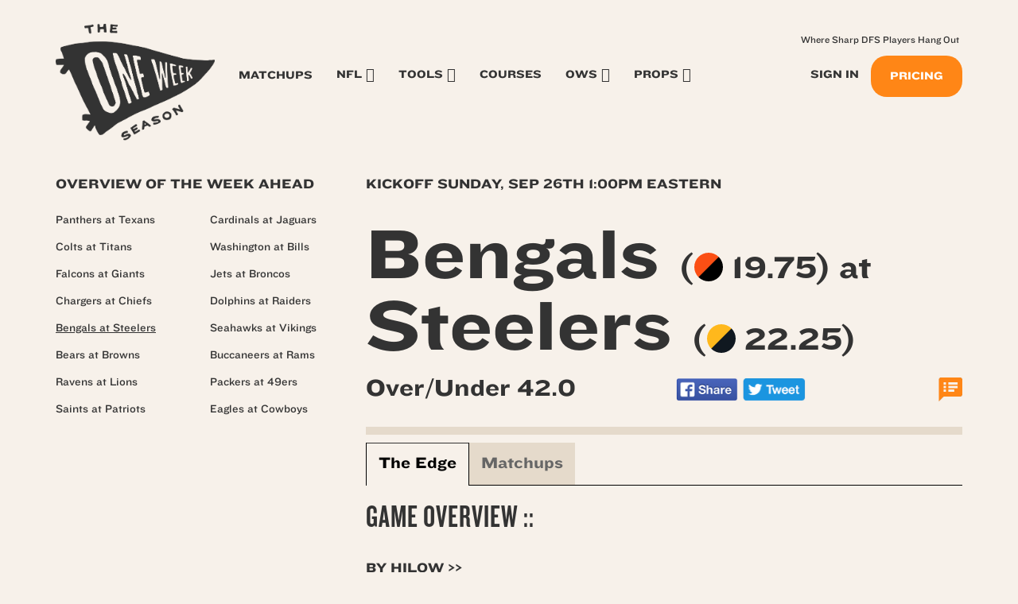

--- FILE ---
content_type: text/html; charset=UTF-8
request_url: https://oneweekseason.com/game/bengals-at-steelers-4/
body_size: 19117
content:
<!DOCTYPE html>
<html lang="en-US">
<head>
	<meta charset="UTF-8">
	<meta name="viewport" content="width=device-width, initial-scale=1.0">
	<meta http-equiv="X-UA-Compatible" content="IE=edge">

	<title>Bengals at Steelers - One Week Season</title>

	<link rel="profile" href="https://gmpg.org/xfn/11">
	<link rel="icon" href="https://oneweekseason.com/wp-content/uploads/2022/05/cropped-ows-trans-512-32x32.png" sizes="32x32" />
<link rel="icon" href="https://oneweekseason.com/wp-content/uploads/2022/05/cropped-ows-trans-512-192x192.png" sizes="192x192" />
<link rel="apple-touch-icon" href="https://oneweekseason.com/wp-content/uploads/2022/05/cropped-ows-trans-512-180x180.png" />
<meta name="msapplication-TileImage" content="https://oneweekseason.com/wp-content/uploads/2022/05/cropped-ows-trans-512-270x270.png" />
	<link rel="pingback" href="https://oneweekseason.com/xmlrpc.php">

	<meta name='robots' content='index, follow, max-image-preview:large, max-snippet:-1, max-video-preview:-1' />

	<!-- This site is optimized with the Yoast SEO plugin v19.4 - https://yoast.com/wordpress/plugins/seo/ -->
	<link rel="canonical" href="https://oneweekseason.com/game/bengals-at-steelers-4/" />
	<meta property="og:locale" content="en_US" />
	<meta property="og:type" content="article" />
	<meta property="og:title" content="Bengals at Steelers - One Week Season" />
	<meta property="og:description" content="Game Overview :: By Hilow &gt;&gt; This game sets up as a true divisional slugfest, with two offenses that struggle to maintain drives against two defenses that have largely enjoyed success at suppressing opposing drive success rates Both teams are dealing with injuries to key players, which should open up additional opportunities for Juju Smith-Schuster [&hellip;]" />
	<meta property="og:url" content="https://oneweekseason.com/game/bengals-at-steelers-4/" />
	<meta property="og:site_name" content="One Week Season" />
	<meta property="article:modified_time" content="2021-09-24T08:24:52+00:00" />
	<meta property="og:image" content="https://oneweekseason.com/wp-content/uploads/2021/09/NFL_Edge.jpg" />
	<meta name="twitter:card" content="summary_large_image" />
	<meta name="twitter:image" content="https://oneweekseason.com/wp-content/uploads/2021/09/NFL_Edge.jpg" />
	<meta name="twitter:site" content="@jmtowin" />
	<script type="application/ld+json" class="yoast-schema-graph">{"@context":"https://schema.org","@graph":[{"@type":"WebSite","@id":"https://oneweekseason.com/#website","url":"https://oneweekseason.com/","name":"One Week Season","description":"Professional NFL Research and Information :: Sports Betting and Daily Fantasy Football","potentialAction":[{"@type":"SearchAction","target":{"@type":"EntryPoint","urlTemplate":"https://oneweekseason.com/?s={search_term_string}"},"query-input":"required name=search_term_string"}],"inLanguage":"en-US"},{"@type":"WebPage","@id":"https://oneweekseason.com/game/bengals-at-steelers-4/","url":"https://oneweekseason.com/game/bengals-at-steelers-4/","name":"Bengals at Steelers - One Week Season","isPartOf":{"@id":"https://oneweekseason.com/#website"},"datePublished":"2021-07-15T20:57:04+00:00","dateModified":"2021-09-24T08:24:52+00:00","breadcrumb":{"@id":"https://oneweekseason.com/game/bengals-at-steelers-4/#breadcrumb"},"inLanguage":"en-US","potentialAction":[{"@type":"ReadAction","target":["https://oneweekseason.com/game/bengals-at-steelers-4/"]}]},{"@type":"BreadcrumbList","@id":"https://oneweekseason.com/game/bengals-at-steelers-4/#breadcrumb","itemListElement":[{"@type":"ListItem","position":1,"name":"Home","item":"https://oneweekseason.com/"},{"@type":"ListItem","position":2,"name":"Bengals at Steelers"}]}]}</script>
	<!-- / Yoast SEO plugin. -->


<link rel='dns-prefetch' href='//cdnjs.cloudflare.com' />
<link rel='dns-prefetch' href='//kit.fontawesome.com' />
<link rel='dns-prefetch' href='//maxcdn.bootstrapcdn.com' />
<link rel='dns-prefetch' href='//cdn.jsdelivr.net' />
<link rel='dns-prefetch' href='//js.stripe.com' />
<link rel="alternate" type="application/rss+xml" title="One Week Season &raquo; Feed" href="https://oneweekseason.com/feed/" />
<link rel="alternate" type="application/rss+xml" title="One Week Season &raquo; Comments Feed" href="https://oneweekseason.com/comments/feed/" />
<link rel="alternate" type="application/rss+xml" title="One Week Season &raquo; Bengals at Steelers Comments Feed" href="https://oneweekseason.com/game/bengals-at-steelers-4/feed/" />
<script type="text/javascript">
/* <![CDATA[ */
window._wpemojiSettings = {"baseUrl":"https:\/\/s.w.org\/images\/core\/emoji\/15.0.3\/72x72\/","ext":".png","svgUrl":"https:\/\/s.w.org\/images\/core\/emoji\/15.0.3\/svg\/","svgExt":".svg","source":{"concatemoji":"https:\/\/oneweekseason.com\/wp-includes\/js\/wp-emoji-release.min.js?ver=6.5.7"}};
/*! This file is auto-generated */
!function(i,n){var o,s,e;function c(e){try{var t={supportTests:e,timestamp:(new Date).valueOf()};sessionStorage.setItem(o,JSON.stringify(t))}catch(e){}}function p(e,t,n){e.clearRect(0,0,e.canvas.width,e.canvas.height),e.fillText(t,0,0);var t=new Uint32Array(e.getImageData(0,0,e.canvas.width,e.canvas.height).data),r=(e.clearRect(0,0,e.canvas.width,e.canvas.height),e.fillText(n,0,0),new Uint32Array(e.getImageData(0,0,e.canvas.width,e.canvas.height).data));return t.every(function(e,t){return e===r[t]})}function u(e,t,n){switch(t){case"flag":return n(e,"\ud83c\udff3\ufe0f\u200d\u26a7\ufe0f","\ud83c\udff3\ufe0f\u200b\u26a7\ufe0f")?!1:!n(e,"\ud83c\uddfa\ud83c\uddf3","\ud83c\uddfa\u200b\ud83c\uddf3")&&!n(e,"\ud83c\udff4\udb40\udc67\udb40\udc62\udb40\udc65\udb40\udc6e\udb40\udc67\udb40\udc7f","\ud83c\udff4\u200b\udb40\udc67\u200b\udb40\udc62\u200b\udb40\udc65\u200b\udb40\udc6e\u200b\udb40\udc67\u200b\udb40\udc7f");case"emoji":return!n(e,"\ud83d\udc26\u200d\u2b1b","\ud83d\udc26\u200b\u2b1b")}return!1}function f(e,t,n){var r="undefined"!=typeof WorkerGlobalScope&&self instanceof WorkerGlobalScope?new OffscreenCanvas(300,150):i.createElement("canvas"),a=r.getContext("2d",{willReadFrequently:!0}),o=(a.textBaseline="top",a.font="600 32px Arial",{});return e.forEach(function(e){o[e]=t(a,e,n)}),o}function t(e){var t=i.createElement("script");t.src=e,t.defer=!0,i.head.appendChild(t)}"undefined"!=typeof Promise&&(o="wpEmojiSettingsSupports",s=["flag","emoji"],n.supports={everything:!0,everythingExceptFlag:!0},e=new Promise(function(e){i.addEventListener("DOMContentLoaded",e,{once:!0})}),new Promise(function(t){var n=function(){try{var e=JSON.parse(sessionStorage.getItem(o));if("object"==typeof e&&"number"==typeof e.timestamp&&(new Date).valueOf()<e.timestamp+604800&&"object"==typeof e.supportTests)return e.supportTests}catch(e){}return null}();if(!n){if("undefined"!=typeof Worker&&"undefined"!=typeof OffscreenCanvas&&"undefined"!=typeof URL&&URL.createObjectURL&&"undefined"!=typeof Blob)try{var e="postMessage("+f.toString()+"("+[JSON.stringify(s),u.toString(),p.toString()].join(",")+"));",r=new Blob([e],{type:"text/javascript"}),a=new Worker(URL.createObjectURL(r),{name:"wpTestEmojiSupports"});return void(a.onmessage=function(e){c(n=e.data),a.terminate(),t(n)})}catch(e){}c(n=f(s,u,p))}t(n)}).then(function(e){for(var t in e)n.supports[t]=e[t],n.supports.everything=n.supports.everything&&n.supports[t],"flag"!==t&&(n.supports.everythingExceptFlag=n.supports.everythingExceptFlag&&n.supports[t]);n.supports.everythingExceptFlag=n.supports.everythingExceptFlag&&!n.supports.flag,n.DOMReady=!1,n.readyCallback=function(){n.DOMReady=!0}}).then(function(){return e}).then(function(){var e;n.supports.everything||(n.readyCallback(),(e=n.source||{}).concatemoji?t(e.concatemoji):e.wpemoji&&e.twemoji&&(t(e.twemoji),t(e.wpemoji)))}))}((window,document),window._wpemojiSettings);
/* ]]> */
</script>
<style id='wp-emoji-styles-inline-css' type='text/css'>

	img.wp-smiley, img.emoji {
		display: inline !important;
		border: none !important;
		box-shadow: none !important;
		height: 1em !important;
		width: 1em !important;
		margin: 0 0.07em !important;
		vertical-align: -0.1em !important;
		background: none !important;
		padding: 0 !important;
	}
</style>
<link rel='stylesheet' id='wp-block-library-css' href='https://oneweekseason.com/wp-includes/css/dist/block-library/style.min.css?ver=6.5.7' type='text/css' media='all' />
<link rel='stylesheet' id='donmhico-insert-giphy-block-css' href='https://oneweekseason.com/wp-content/plugins/insert-giphy-block/style.css?ver=1721232711' type='text/css' media='all' />
<style id='restrict-content-pro-content-upgrade-redirect-style-inline-css' type='text/css'>
.wp-block-restrict-content-pro-content-upgrade-redirect .wp-block-button__width-25 {
  width: calc(25% - 0.5rem);
}
.wp-block-restrict-content-pro-content-upgrade-redirect .wp-block-button__width-25 .wp-block-button__link {
  width: 100%;
}
.wp-block-restrict-content-pro-content-upgrade-redirect .wp-block-button__width-50 {
  width: calc(50% - 0.5rem);
}
.wp-block-restrict-content-pro-content-upgrade-redirect .wp-block-button__width-50 .wp-block-button__link {
  width: 100%;
}
.wp-block-restrict-content-pro-content-upgrade-redirect .wp-block-button__width-75 {
  width: calc(75% - 0.5rem);
}
.wp-block-restrict-content-pro-content-upgrade-redirect .wp-block-button__width-75 .wp-block-button__link {
  width: 100%;
}
.wp-block-restrict-content-pro-content-upgrade-redirect .wp-block-button__width-100 {
  margin-right: 0;
  width: 100%;
}
.wp-block-restrict-content-pro-content-upgrade-redirect .wp-block-button__width-100 .wp-block-button__link {
  width: 100%;
}

/*# sourceMappingURL=style-content-upgrade-redirect.css.map*/
</style>
<link rel='stylesheet' id='h5ap-audioplayer-style-css' href='https://oneweekseason.com/wp-content/plugins/html5-audio-player/build/blocks/audioplayer/view.css?ver=2.5.0' type='text/css' media='all' />
<link rel='stylesheet' id='h5ap-radio-player-style-css' href='https://oneweekseason.com/wp-content/plugins/html5-audio-player/build/blocks/radio-player/view.css?ver=2.5.0' type='text/css' media='all' />
<link rel='stylesheet' id='bplugins-plyrio-css' href='https://oneweekseason.com/wp-content/plugins/html5-audio-player/assets/css/plyr-v3.7.2.css?ver=3.7.2' type='text/css' media='all' />
<style id='classic-theme-styles-inline-css' type='text/css'>
/*! This file is auto-generated */
.wp-block-button__link{color:#fff;background-color:#32373c;border-radius:9999px;box-shadow:none;text-decoration:none;padding:calc(.667em + 2px) calc(1.333em + 2px);font-size:1.125em}.wp-block-file__button{background:#32373c;color:#fff;text-decoration:none}
</style>
<style id='global-styles-inline-css' type='text/css'>
body{--wp--preset--color--black: #000000;--wp--preset--color--cyan-bluish-gray: #abb8c3;--wp--preset--color--white: #ffffff;--wp--preset--color--pale-pink: #f78da7;--wp--preset--color--vivid-red: #cf2e2e;--wp--preset--color--luminous-vivid-orange: #ff6900;--wp--preset--color--luminous-vivid-amber: #fcb900;--wp--preset--color--light-green-cyan: #7bdcb5;--wp--preset--color--vivid-green-cyan: #00d084;--wp--preset--color--pale-cyan-blue: #8ed1fc;--wp--preset--color--vivid-cyan-blue: #0693e3;--wp--preset--color--vivid-purple: #9b51e0;--wp--preset--color--brand-primary: #ff8616;--wp--preset--color--brand-secondary: #8acde7;--wp--preset--color--brand-alt: #e5dacb;--wp--preset--color--brand-tertiary: #C97FD6;--wp--preset--color--light-gray: #f5f5f5;--wp--preset--color--medium-gray: #999;--wp--preset--color--dark-gray: #333;--wp--preset--color--bg-light: #f7f1ea;--wp--preset--color--bg-red: #d9534f;--wp--preset--gradient--vivid-cyan-blue-to-vivid-purple: linear-gradient(135deg,rgba(6,147,227,1) 0%,rgb(155,81,224) 100%);--wp--preset--gradient--light-green-cyan-to-vivid-green-cyan: linear-gradient(135deg,rgb(122,220,180) 0%,rgb(0,208,130) 100%);--wp--preset--gradient--luminous-vivid-amber-to-luminous-vivid-orange: linear-gradient(135deg,rgba(252,185,0,1) 0%,rgba(255,105,0,1) 100%);--wp--preset--gradient--luminous-vivid-orange-to-vivid-red: linear-gradient(135deg,rgba(255,105,0,1) 0%,rgb(207,46,46) 100%);--wp--preset--gradient--very-light-gray-to-cyan-bluish-gray: linear-gradient(135deg,rgb(238,238,238) 0%,rgb(169,184,195) 100%);--wp--preset--gradient--cool-to-warm-spectrum: linear-gradient(135deg,rgb(74,234,220) 0%,rgb(151,120,209) 20%,rgb(207,42,186) 40%,rgb(238,44,130) 60%,rgb(251,105,98) 80%,rgb(254,248,76) 100%);--wp--preset--gradient--blush-light-purple: linear-gradient(135deg,rgb(255,206,236) 0%,rgb(152,150,240) 100%);--wp--preset--gradient--blush-bordeaux: linear-gradient(135deg,rgb(254,205,165) 0%,rgb(254,45,45) 50%,rgb(107,0,62) 100%);--wp--preset--gradient--luminous-dusk: linear-gradient(135deg,rgb(255,203,112) 0%,rgb(199,81,192) 50%,rgb(65,88,208) 100%);--wp--preset--gradient--pale-ocean: linear-gradient(135deg,rgb(255,245,203) 0%,rgb(182,227,212) 50%,rgb(51,167,181) 100%);--wp--preset--gradient--electric-grass: linear-gradient(135deg,rgb(202,248,128) 0%,rgb(113,206,126) 100%);--wp--preset--gradient--midnight: linear-gradient(135deg,rgb(2,3,129) 0%,rgb(40,116,252) 100%);--wp--preset--font-size--small: 13px;--wp--preset--font-size--medium: 20px;--wp--preset--font-size--large: 36px;--wp--preset--font-size--x-large: 42px;--wp--preset--spacing--20: 0.44rem;--wp--preset--spacing--30: 0.67rem;--wp--preset--spacing--40: 1rem;--wp--preset--spacing--50: 1.5rem;--wp--preset--spacing--60: 2.25rem;--wp--preset--spacing--70: 3.38rem;--wp--preset--spacing--80: 5.06rem;--wp--preset--shadow--natural: 6px 6px 9px rgba(0, 0, 0, 0.2);--wp--preset--shadow--deep: 12px 12px 50px rgba(0, 0, 0, 0.4);--wp--preset--shadow--sharp: 6px 6px 0px rgba(0, 0, 0, 0.2);--wp--preset--shadow--outlined: 6px 6px 0px -3px rgba(255, 255, 255, 1), 6px 6px rgba(0, 0, 0, 1);--wp--preset--shadow--crisp: 6px 6px 0px rgba(0, 0, 0, 1);}:where(.is-layout-flex){gap: 0.5em;}:where(.is-layout-grid){gap: 0.5em;}body .is-layout-flex{display: flex;}body .is-layout-flex{flex-wrap: wrap;align-items: center;}body .is-layout-flex > *{margin: 0;}body .is-layout-grid{display: grid;}body .is-layout-grid > *{margin: 0;}:where(.wp-block-columns.is-layout-flex){gap: 2em;}:where(.wp-block-columns.is-layout-grid){gap: 2em;}:where(.wp-block-post-template.is-layout-flex){gap: 1.25em;}:where(.wp-block-post-template.is-layout-grid){gap: 1.25em;}.has-black-color{color: var(--wp--preset--color--black) !important;}.has-cyan-bluish-gray-color{color: var(--wp--preset--color--cyan-bluish-gray) !important;}.has-white-color{color: var(--wp--preset--color--white) !important;}.has-pale-pink-color{color: var(--wp--preset--color--pale-pink) !important;}.has-vivid-red-color{color: var(--wp--preset--color--vivid-red) !important;}.has-luminous-vivid-orange-color{color: var(--wp--preset--color--luminous-vivid-orange) !important;}.has-luminous-vivid-amber-color{color: var(--wp--preset--color--luminous-vivid-amber) !important;}.has-light-green-cyan-color{color: var(--wp--preset--color--light-green-cyan) !important;}.has-vivid-green-cyan-color{color: var(--wp--preset--color--vivid-green-cyan) !important;}.has-pale-cyan-blue-color{color: var(--wp--preset--color--pale-cyan-blue) !important;}.has-vivid-cyan-blue-color{color: var(--wp--preset--color--vivid-cyan-blue) !important;}.has-vivid-purple-color{color: var(--wp--preset--color--vivid-purple) !important;}.has-black-background-color{background-color: var(--wp--preset--color--black) !important;}.has-cyan-bluish-gray-background-color{background-color: var(--wp--preset--color--cyan-bluish-gray) !important;}.has-white-background-color{background-color: var(--wp--preset--color--white) !important;}.has-pale-pink-background-color{background-color: var(--wp--preset--color--pale-pink) !important;}.has-vivid-red-background-color{background-color: var(--wp--preset--color--vivid-red) !important;}.has-luminous-vivid-orange-background-color{background-color: var(--wp--preset--color--luminous-vivid-orange) !important;}.has-luminous-vivid-amber-background-color{background-color: var(--wp--preset--color--luminous-vivid-amber) !important;}.has-light-green-cyan-background-color{background-color: var(--wp--preset--color--light-green-cyan) !important;}.has-vivid-green-cyan-background-color{background-color: var(--wp--preset--color--vivid-green-cyan) !important;}.has-pale-cyan-blue-background-color{background-color: var(--wp--preset--color--pale-cyan-blue) !important;}.has-vivid-cyan-blue-background-color{background-color: var(--wp--preset--color--vivid-cyan-blue) !important;}.has-vivid-purple-background-color{background-color: var(--wp--preset--color--vivid-purple) !important;}.has-black-border-color{border-color: var(--wp--preset--color--black) !important;}.has-cyan-bluish-gray-border-color{border-color: var(--wp--preset--color--cyan-bluish-gray) !important;}.has-white-border-color{border-color: var(--wp--preset--color--white) !important;}.has-pale-pink-border-color{border-color: var(--wp--preset--color--pale-pink) !important;}.has-vivid-red-border-color{border-color: var(--wp--preset--color--vivid-red) !important;}.has-luminous-vivid-orange-border-color{border-color: var(--wp--preset--color--luminous-vivid-orange) !important;}.has-luminous-vivid-amber-border-color{border-color: var(--wp--preset--color--luminous-vivid-amber) !important;}.has-light-green-cyan-border-color{border-color: var(--wp--preset--color--light-green-cyan) !important;}.has-vivid-green-cyan-border-color{border-color: var(--wp--preset--color--vivid-green-cyan) !important;}.has-pale-cyan-blue-border-color{border-color: var(--wp--preset--color--pale-cyan-blue) !important;}.has-vivid-cyan-blue-border-color{border-color: var(--wp--preset--color--vivid-cyan-blue) !important;}.has-vivid-purple-border-color{border-color: var(--wp--preset--color--vivid-purple) !important;}.has-vivid-cyan-blue-to-vivid-purple-gradient-background{background: var(--wp--preset--gradient--vivid-cyan-blue-to-vivid-purple) !important;}.has-light-green-cyan-to-vivid-green-cyan-gradient-background{background: var(--wp--preset--gradient--light-green-cyan-to-vivid-green-cyan) !important;}.has-luminous-vivid-amber-to-luminous-vivid-orange-gradient-background{background: var(--wp--preset--gradient--luminous-vivid-amber-to-luminous-vivid-orange) !important;}.has-luminous-vivid-orange-to-vivid-red-gradient-background{background: var(--wp--preset--gradient--luminous-vivid-orange-to-vivid-red) !important;}.has-very-light-gray-to-cyan-bluish-gray-gradient-background{background: var(--wp--preset--gradient--very-light-gray-to-cyan-bluish-gray) !important;}.has-cool-to-warm-spectrum-gradient-background{background: var(--wp--preset--gradient--cool-to-warm-spectrum) !important;}.has-blush-light-purple-gradient-background{background: var(--wp--preset--gradient--blush-light-purple) !important;}.has-blush-bordeaux-gradient-background{background: var(--wp--preset--gradient--blush-bordeaux) !important;}.has-luminous-dusk-gradient-background{background: var(--wp--preset--gradient--luminous-dusk) !important;}.has-pale-ocean-gradient-background{background: var(--wp--preset--gradient--pale-ocean) !important;}.has-electric-grass-gradient-background{background: var(--wp--preset--gradient--electric-grass) !important;}.has-midnight-gradient-background{background: var(--wp--preset--gradient--midnight) !important;}.has-small-font-size{font-size: var(--wp--preset--font-size--small) !important;}.has-medium-font-size{font-size: var(--wp--preset--font-size--medium) !important;}.has-large-font-size{font-size: var(--wp--preset--font-size--large) !important;}.has-x-large-font-size{font-size: var(--wp--preset--font-size--x-large) !important;}
.wp-block-navigation a:where(:not(.wp-element-button)){color: inherit;}
:where(.wp-block-post-template.is-layout-flex){gap: 1.25em;}:where(.wp-block-post-template.is-layout-grid){gap: 1.25em;}
:where(.wp-block-columns.is-layout-flex){gap: 2em;}:where(.wp-block-columns.is-layout-grid){gap: 2em;}
.wp-block-pullquote{font-size: 1.5em;line-height: 1.6;}
</style>
<link rel='stylesheet' id='som_lost_password_style-css' href='https://oneweekseason.com/wp-content/plugins/frontend-reset-password/assets/css/password-lost.css?ver=6.5.7' type='text/css' media='all' />
<link rel='stylesheet' id='h5ap-public-css' href='https://oneweekseason.com/wp-content/plugins/html5-audio-player/assets/css/style.css?ver=2.5.3' type='text/css' media='all' />
<link rel='stylesheet' id='slicewp-style-css' href='https://oneweekseason.com/wp-content/plugins/slicewp/assets/css/style-front-end.css?ver=1.2.4' type='text/css' media='all' />
<link rel='stylesheet' id='ppress-frontend-css' href='https://oneweekseason.com/wp-content/plugins/wp-user-avatar/assets/css/frontend.min.css?ver=4.16.9' type='text/css' media='all' />
<link rel='stylesheet' id='ppress-flatpickr-css' href='https://oneweekseason.com/wp-content/plugins/wp-user-avatar/assets/flatpickr/flatpickr.min.css?ver=4.16.9' type='text/css' media='all' />
<link rel='stylesheet' id='ppress-select2-css' href='https://oneweekseason.com/wp-content/plugins/wp-user-avatar/assets/select2/select2.min.css?ver=6.5.7' type='text/css' media='all' />
<link rel='stylesheet' id='dashicons-css' href='https://oneweekseason.com/wp-includes/css/dashicons.min.css?ver=6.5.7' type='text/css' media='all' />
<link rel='stylesheet' id='_tk-bootstrap-css' href='https://oneweekseason.com/wp-content/themes/one-week-season/assets/dist/home.css?ver=1768623417' type='text/css' media='all' />
<link rel='stylesheet' id='animate_css-css' href='https://cdnjs.cloudflare.com/ajax/libs/animate.css/3.5.1/animate.min.css?ver=6.5.7' type='text/css' media='all' />
<link rel='stylesheet' id='_tk-style-css' href='https://oneweekseason.com/wp-content/themes/one-week-season/style.css?ver=6.5.7' type='text/css' media='all' />
<link rel='stylesheet' id='recent-posts-widget-with-thumbnails-public-style-css' href='https://oneweekseason.com/wp-content/plugins/recent-posts-widget-with-thumbnails/public.css?ver=7.1.1' type='text/css' media='all' />
<link rel='stylesheet' id='site-reviews-css' href='https://oneweekseason.com/wp-content/plugins/site-reviews/assets/styles/default.css?ver=7.2.13' type='text/css' media='all' />
<style id='site-reviews-inline-css' type='text/css'>
:root{--glsr-star-empty:url(https://oneweekseason.com/wp-content/themes/one-week-season/assets/img/star-empty.svg);--glsr-star-error:url(https://oneweekseason.com/wp-content/themes/one-week-season/assets/img/star-error.svg);--glsr-star-full:url(https://oneweekseason.com/wp-content/themes/one-week-season/assets/img/star-full.svg);--glsr-star-half:url(https://oneweekseason.com/wp-content/themes/one-week-season/assets/img/star-half.svg)}

</style>
<script type="text/javascript" src="https://oneweekseason.com/wp-includes/js/jquery/jquery.min.js?ver=3.7.1" id="jquery-core-js"></script>
<script type="text/javascript" src="https://oneweekseason.com/wp-includes/js/jquery/jquery-migrate.min.js?ver=3.4.1" id="jquery-migrate-js"></script>
<script type="text/javascript" src="https://oneweekseason.com/wp-content/plugins/wp-user-avatar/assets/flatpickr/flatpickr.min.js?ver=4.16.9" id="ppress-flatpickr-js"></script>
<script type="text/javascript" src="https://oneweekseason.com/wp-content/plugins/wp-user-avatar/assets/select2/select2.min.js?ver=4.16.9" id="ppress-select2-js"></script>
<script type="text/javascript" id="slicewp-script-tracking-js-before">
/* <![CDATA[ */
var slicewp_ajaxurl = "https:\/\/oneweekseason.com\/wp-admin\/admin-ajax.php";
var slicewp = {"ajaxurl":"https:\/\/oneweekseason.com\/wp-admin\/admin-ajax.php","cookie_duration":90,"affiliate_credit":"first","affiliate_keyword":"aff","predefined_date_ranges":{"past_7_days":"Past 7 days","past_30_days":"Past 30 days","week_to_date":"Week to date","month_to_date":"Month to date","year_to_date":"Year to date","last_week":"Last week","last_month":"Last month","last_year":"Last year"},"settings":{"active_currency":"USD","currency_symbol_position":"before","currency_thousands_separator":",","currency_decimal_separator":"."}};
/* ]]> */
</script>
<script type="text/javascript" src="https://oneweekseason.com/wp-content/plugins/slicewp/assets/js/script-trk.js?ver=1.2.4" id="slicewp-script-tracking-js"></script>
<script type="text/javascript" src="https://js.stripe.com/v3/?ver=3" id="stripe-js-v3-js"></script>
<script type="text/javascript" id="rcp-stripe-js-extra">
/* <![CDATA[ */
var rcpStripe = {"keys":{"publishable":"pk_live_ot6i1gt5L032PKuToJKcKScc00kyYOZYnE"},"errors":{"api_key_expired":"Payment gateway connection error.","card_declined":"The card has been declined.","email_invalid":"Invalid email address. Please enter a valid email address and try again.","expired_card":"This card has expired. Please try again with a different payment method.","incorrect_address":"The supplied billing address is incorrect. Please check the card's address or try again with a different card.","incorrect_cvc":"The card's security code is incorrect. Please check the security code or try again with a different card.","incorrect_number":"The card number is incorrect. Please check the card number or try again with a different card.","invalid_number":"The card number is incorrect. Please check the card number or try again with a different card.","incorrect_zip":"The card's postal code is incorrect. Please check the postal code or try again with a different card.","postal_code_invalid":"The card's postal code is incorrect. Please check the postal code or try again with a different card.","invalid_cvc":"The card's security code is invalid. Please check the security code or try again with a different card.","invalid_expiry_month":"The card's expiration month is incorrect.","invalid_expiry_year":"The card's expiration year is incorrect.","payment_intent_authentication_failure":"Authentication failure.","payment_intent_incompatible_payment_method":"This payment method is invalid.","payment_intent_payment_attempt_failed":"Payment attempt failed.","setup_intent_authentication_failure":"Setup attempt failed."},"formatting":{"currencyMultiplier":100},"elementsConfig":null};
/* ]]> */
</script>
<script type="text/javascript" src="https://oneweekseason.com/wp-content/plugins/restrict-content-pro/includes/gateways/stripe/js/stripe.min.js?ver=3.5.10" id="rcp-stripe-js"></script>
<script type="text/javascript" src="https://oneweekseason.com/wp-content/plugins/restrict-content-pro/includes/gateways/stripe/js/register.min.js?ver=3.5.10" id="rcp-stripe-register-js"></script>
<link rel="https://api.w.org/" href="https://oneweekseason.com/wp-json/" /><link rel="alternate" type="application/json" href="https://oneweekseason.com/wp-json/wp/v2/ows_game/4666" /><link rel="EditURI" type="application/rsd+xml" title="RSD" href="https://oneweekseason.com/xmlrpc.php?rsd" />
<meta name="generator" content="WordPress 6.5.7" />
<link rel='shortlink' href='https://oneweekseason.com/?p=4666' />
<link rel="alternate" type="application/json+oembed" href="https://oneweekseason.com/wp-json/oembed/1.0/embed?url=https%3A%2F%2Foneweekseason.com%2Fgame%2Fbengals-at-steelers-4%2F" />
<link rel="alternate" type="text/xml+oembed" href="https://oneweekseason.com/wp-json/oembed/1.0/embed?url=https%3A%2F%2Foneweekseason.com%2Fgame%2Fbengals-at-steelers-4%2F&#038;format=xml" />
<style>
.som-password-error-message,
.som-password-sent-message {
	background-color: #89cde7;
	border-color: #89cde7;
}
</style>
        <style>
            .mejs-container:has(.plyr) {
                height: auto;
                background: transparent
            }

            .mejs-container:has(.plyr) .mejs-controls {
                display: none
            }

            .h5ap_all {
                --shadow-color: 197deg 32% 65%;
                border-radius: 6px;
                box-shadow: 0px 0px 9.6px hsl(var(--shadow-color)/.36), 0 1.7px 1.9px 0px hsl(var(--shadow-color)/.36), 0 4.3px 1.8px -1.7px hsl(var(--shadow-color)/.36), -0.1px 10.6px 11.9px -2.5px hsl(var(--shadow-color)/.36);
                margin: 16px auto;
            }

            .h5ap_single_button {
                height: 50px;
            }
        </style>
    		<style>
			span.h5ap_single_button {
				display: inline-flex;
				justify-content: center;
				align-items: center;
			}

			.h5ap_single_button span {
				line-height: 0;
			}

			span#h5ap_single_button span svg {
				cursor: pointer;
			}

			#skin_default .plyr__control,
			#skin_default .plyr__time {
				color: #4f5b5f			}

			#skin_default .plyr__control:hover {
				background: #1aafff;
				color: #f5f5f5			}

			#skin_default .plyr__controls {
				background: #f5f5f5			}

			#skin_default .plyr__controls__item input {
				color: #1aafff			}

			.plyr {
				--plyr-color-main: #4f5b5f			}

			/* Custom Css */
					</style>
<script src='https://www.google.com/recaptcha/api.js'></script>
<!-- Google Tag Manager -->
<script>(function(w,d,s,l,i){w[l]=w[l]||[];w[l].push({'gtm.start':
new Date().getTime(),event:'gtm.js'});var f=d.getElementsByTagName(s)[0],
j=d.createElement(s),dl=l!='dataLayer'?'&l='+l:'';j.async=true;j.src=
'https://www.googletagmanager.com/gtm.js?id='+i+dl;f.parentNode.insertBefore(j,f);
})(window,document,'script','dataLayer','GTM-M3THRFB');</script>
<!-- End Google Tag Manager --><!-- There is no amphtml version available for this URL. --><style type="text/css">.heading{width:10sec;}</style><link rel="icon" href="https://oneweekseason.com/wp-content/uploads/2022/05/cropped-ows-trans-512-32x32.png" sizes="32x32" />
<link rel="icon" href="https://oneweekseason.com/wp-content/uploads/2022/05/cropped-ows-trans-512-192x192.png" sizes="192x192" />
<link rel="apple-touch-icon" href="https://oneweekseason.com/wp-content/uploads/2022/05/cropped-ows-trans-512-180x180.png" />
<meta name="msapplication-TileImage" content="https://oneweekseason.com/wp-content/uploads/2022/05/cropped-ows-trans-512-270x270.png" />
	<link rel="preload" href="/wp-content/themes/one-week-season/assets/img/logo-full-orange.png" crossorigin />
</head>

<body class="ows_game-template-default single single-ows_game postid-4666 group-blog opt-sidebar-left">
    		

<nav id="mainNav" class="navbar navbar-default" role="navigation">
    <div class="container">
        <div class="navbar-header">
            <!-- .navbar-toggle is used as the toggle for collapsed navbar content -->
            <button type="button" class="navbar-toggle" data-toggle="collapse" data-target="#mainNav-collapse">
                <span class="sr-only">Toggle navigation</span>
                <span class="icon-bar"></span>
                <span class="icon-bar"></span>
                <span class="icon-bar"></span>
            </button>

            <a class="navbar-brand navbar-toggle" href="https://oneweekseason.com/" title="One Week Season" rel="home">
                <span class="header-logo">
                </span>
            </a>

            <ul class="nav navbar-nav account-nav account-sm navbar-toggle">
                                    <li class="menu-item cta-join-sm"><a href="/join-ows/">Join<br />Now</a></li>
                            </ul>

        </div>

        <div id="mainNav-collapse" class="collapse navbar-collapse navbar-responsive-collapse">

            <div class="navbar-header">
                <button type="button" class="navbar-toggle nav-close" data-toggle="collapse" data-target="#mainNav-collapse">
                    <i class="fa fa-times"></i>
                </button>

                <a class="navbar-brand" href="https://oneweekseason.com/" title="One Week Season" rel="home">
                    <span class="header-logo">
                    </span>
                </a>
            </div>

            <ul id="main-menu" class="nav navbar-nav">
                            <li class="menu-item cta-join hidden-md hidden-lg"><a href="/join-ows/">Pricing</a></li>
                <li class="menu-item hidden-md hidden-lg"><a href="/login/">Sign In</a></li>
                                        <li class="menu-item hidden-sm hidden-xs"><a title="Matchups" href="#" id="matchups-toggle">Matchups <i class="fa fa-angle-down" id="matchups-indicator"></i></a><div id="matchups-arrow"></div></li>
                            <li id="menu-item-929" class="nav-edge-toggle menu-item menu-item-type-custom menu-item-object-custom menu-item-has-children menu-item-929"><a href="#">NFL</a>
<ul class="sub-menu">
	<li id="menu-item-5301" class="menu-item menu-item-type-post_type menu-item-object-page menu-item-5301"><a href="https://oneweekseason.com/nfl-edge-by-ows/">NFL Edge</a></li>
	<li id="menu-item-5177" class="menu-item menu-item-type-post_type menu-item-object-page menu-item-5177"><a href="https://oneweekseason.com/the-scroll/">The Scroll</a></li>
	<li id="menu-item-12488" class="menu-item menu-item-type-post_type menu-item-object-ows_scroll menu-item-12488"><a href="https://oneweekseason.com/the-scroll/daily-dose/">Daily Dose</a></li>
</ul>
</li>
<li id="menu-item-7190" class="nav-edge-toggle menu-item menu-item-type-custom menu-item-object-custom menu-item-has-children menu-item-7190"><a href="#">Tools</a>
<ul class="sub-menu">
	<li id="menu-item-9848" class="menu-item menu-item-type-post_type menu-item-object-page menu-item-9848"><a href="https://oneweekseason.com/bink-machine-dfs-optimizer/">Bink Machine :: Opto</a></li>
	<li id="menu-item-36502" class="menu-item menu-item-type-post_type menu-item-object-page menu-item-36502"><a href="https://oneweekseason.com/nba-bink-machine-dfs-optimizer/">NBA Bink Machine :: Opto</a></li>
	<li id="menu-item-34364" class="menu-item menu-item-type-custom menu-item-object-custom menu-item-34364"><a href="https://oneweekseason.com/sims-2025/">OWS Sims</a></li>
	<li id="menu-item-2517" class="menu-item menu-item-type-post_type menu-item-object-page menu-item-2517"><a href="https://oneweekseason.com/advanced-nfl-odds/">Advanced Odds</a></li>
	<li id="menu-item-7788" class="menu-item menu-item-type-post_type menu-item-object-page menu-item-7788"><a href="https://oneweekseason.com/ownership-home/">Ownership %s</a></li>
	<li id="menu-item-34073" class="menu-item menu-item-type-custom menu-item-object-custom menu-item-34073"><a href="https://oneweekseason.com/projections-dk/">DK Projections</a></li>
	<li id="menu-item-34072" class="menu-item menu-item-type-post_type menu-item-object-page menu-item-34072"><a href="https://oneweekseason.com/fd-projections/">FD Projections</a></li>
</ul>
</li>
<li id="menu-item-2918" class="menu-item menu-item-type-post_type menu-item-object-page menu-item-2918"><a href="https://oneweekseason.com/ows-marketplace/">Courses</a></li>
<li id="menu-item-7191" class="nav-edge-toggle menu-item menu-item-type-custom menu-item-object-custom menu-item-has-children menu-item-7191"><a href="#">OWS</a>
<ul class="sub-menu">
	<li id="menu-item-7801" class="menu-item menu-item-type-post_type menu-item-object-page menu-item-7801"><a href="https://oneweekseason.com/start-here-3/">New Member? Start Here</a></li>
	<li id="menu-item-3527" class="menu-item menu-item-type-post_type menu-item-object-page menu-item-3527"><a href="https://oneweekseason.com/ows-discord/">Discord</a></li>
	<li id="menu-item-9742" class="menu-item menu-item-type-post_type menu-item-object-page menu-item-9742"><a href="https://oneweekseason.com/dfs-testimonials/">Our Users Win</a></li>
	<li id="menu-item-10303" class="menu-item menu-item-type-post_type menu-item-object-page menu-item-10303"><a href="https://oneweekseason.com/ows-calendar/">OWS Calendar</a></li>
	<li id="menu-item-7197" class="menu-item menu-item-type-post_type menu-item-object-page menu-item-7197"><a href="https://oneweekseason.com/ows-podcasts/">Podcasts</a></li>
	<li id="menu-item-8458" class="menu-item menu-item-type-post_type menu-item-object-page menu-item-8458"><a href="https://oneweekseason.com/ows-off-site-menu/">OWS YouTube</a></li>
	<li id="menu-item-9799" class="menu-item menu-item-type-post_type menu-item-object-page menu-item-9799"><a href="https://oneweekseason.com/free-money-promos/">Promo Codes</a></li>
	<li id="menu-item-2027" class="menu-item menu-item-type-post_type menu-item-object-page menu-item-2027"><a href="https://oneweekseason.com/ows-archives/">Archives</a></li>
	<li id="menu-item-2123" class="menu-item menu-item-type-post_type menu-item-object-page menu-item-2123"><a href="https://oneweekseason.com/our-team/">OWS Team</a></li>
	<li id="menu-item-34360" class="menu-item menu-item-type-custom menu-item-object-custom menu-item-34360"><a href="https://oneweekseason.com/ows-careers/">OWS Jobs</a></li>
	<li id="menu-item-18679" class="menu-item menu-item-type-post_type menu-item-object-ows_scroll menu-item-18679"><a href="https://oneweekseason.com/the-scroll/best-ball-2025/">Best Ball &#8217;25</a></li>
	<li id="menu-item-32908" class="menu-item menu-item-type-post_type menu-item-object-ows_scroll menu-item-32908"><a href="https://oneweekseason.com/the-scroll/2025-draft-guide/">Fantasy Scroll &#8217;25</a></li>
	<li id="menu-item-32287" class="menu-item menu-item-type-post_type menu-item-object-ows_scroll menu-item-32287"><a href="https://oneweekseason.com/the-scroll/high-stakes-hammer-2025/">High-Stakes-Hammer</a></li>
</ul>
</li>
<li id="menu-item-7192" class="menu-item menu-item-type-post_type menu-item-object-page menu-item-has-children menu-item-7192"><a href="https://oneweekseason.com/nfl-props/">Props</a>
<ul class="sub-menu">
	<li id="menu-item-36444" class="menu-item menu-item-type-post_type menu-item-object-page menu-item-36444"><a href="https://oneweekseason.com/nba-props-insider-2025/">NBA Props</a></li>
	<li id="menu-item-36445" class="menu-item menu-item-type-custom menu-item-object-custom menu-item-36445"><a href="https://oneweekseason.com/props-insider/">NFL Props</a></li>
</ul>
</li>
            </ul>
            <ul class="nav navbar-nav account-nav visible-md visible-lg">
                            <li class="menu-item"><a href="/login/">Sign In</a></li>
                <li class="menu-item cta-join"><a href="/join-ows/">Pricing</a></li>
                <div class="annual">Where Sharp DFS Players Hang Out</div>
                        </ul>

                        <div class="mega-matchups">
                <div class="container">
                    <div class="matchup-week"><h4><a href="https://oneweekseason.com/week/super-bowl-2025/">Full Super Bowl NFL Edge</a></h4></div>
                    <div class="row">
                        <div class="matchup-date col-sm-12">Sunday, Feb 8th &mdash; Late</div>
<div class="col-sm-12 col-lg-3">
    <div class="game-matchup alt">
                <a href="https://oneweekseason.com/game/patriots-at-seahawks-2/">
        <div class="left-team">
            <div class="team-colors" style="background-image: linear-gradient(135deg, #002244 49.9%, #c60c30 50.1%)"></div> Patriots <small>21</small>        </div>
        <div class="right-team">
            <div class="team-colors" style="background-image: linear-gradient(135deg, #002244 49.9%, #69be28 50.1%)"></div> Hawks <small>25.5</small>        </div>
        </a>
     </div>

</div>
                    </div>
                    <div class="row">
                                        </div>
                </div>

            </div>
            
        </div>
    </div>
</nav><!-- .navbar -->

<section id="matchups" class="mega-matchups">
    <div class="container">
        <div class="matchup-week"><h3><a href="https://oneweekseason.com/week/super-bowl-2025/">Full Super Bowl NFL Edge &gt;</a></h3></div>
        <div class="row">
        <div class="matchup-date col-sm-12">Sunday, Feb 8th &mdash; Late</div>
<div class="col-sm-12 col-lg-3">
    <div class="game-matchup alt">
                <a href="https://oneweekseason.com/game/patriots-at-seahawks-2/">
        <div class="left-team">
            <div class="team-colors" style="background-image: linear-gradient(135deg, #002244 49.9%, #c60c30 50.1%)"></div> Patriots <small>21</small>        </div>
        <div class="right-team">
            <div class="team-colors" style="background-image: linear-gradient(135deg, #002244 49.9%, #69be28 50.1%)"></div> Hawks <small>25.5</small>        </div>
        </a>
     </div>

</div>
        </div>

        <div class="row bye-teams">
                    </div>

    </div>

</section>
<section class="thin">
    <div class="container">
        <div class="row">
	<div class="main-content">
	
		<article id="game-4666" class="ows-game post-4666 ows_game type-ows_game status-publish hentry season-14">
    <a name="game-4666"></a>
    <header>
        <h6>Kickoff Sunday, Sep 26th 1:00pm Eastern</h6>
        <h1 class="page-title hero"><a href="https://oneweekseason.com/game/bengals-at-steelers-4/">Bengals <small>(<div class="team-colors" style="background-image: linear-gradient(135deg, #fb4f14 49.9%, #000000 50.1%)"></div> 19.75) at</small><br /> Steelers <small>(<div class="team-colors" style="background-image: linear-gradient(135deg, #ffb81c 49.9%, #101820 50.1%)"></div> 22.25)</small></a></h1>
        <div class="row">
            <div class="col-sm-6 col-xs-12"><h4 class="over-under">Over/Under 42.0</h4></div>
            <div class="col-sm-5 col-xs-9">
                <a data-toggle="popup" href="https://www.facebook.com/sharer/sharer.php?u=https://oneweekseason.com/game/bengals-at-steelers-4/"><img class="share-icon" src="https://oneweekseason.com/wp-content/themes/one-week-season/assets/img/share-button.png" alt="Share to Facebook"></a>
                <a data-toggle="popup" href="https://twitter.com/intent/tweet?text=Bengals at Steelers&amp;url=https://oneweekseason.com/game/bengals-at-steelers-4/"><img class="tweet-icon" src="https://oneweekseason.com/wp-content/themes/one-week-season/assets/img/tweet-button.png" alt="Tweet"></a>
            </div>
                        <div class="col-sm-1 col-xs-3 text-right">
                <a href="#notes-4666"><img class="notes-icon" src="https://oneweekseason.com/wp-content/themes/one-week-season/assets/img/notes.png" alt="Notes"></a>
            </div>
                    </div>
        <h4>

        </h4>
			</header>
    
	<div class="entry-content" data-game-id="4666">
        <div class="tabbed-area">
            <ul class="edge-nav hidden">
                <li class="active"><a href="#tab-4666-0">The Edge</a></li>
            </ul>
            <div id="tab-4666-0" class="active tab-panel">
                
<h3 class="wp-block-heading">Game Overview ::</h3>



<h6 class="wp-block-heading">By Hilow &gt;&gt;</h6>



<ul><li>This game sets up as a true divisional slugfest, with two offenses that struggle to maintain drives against two defenses that have largely enjoyed success at suppressing opposing drive success rates</li><li>Both teams are dealing with injuries to key players, which should open up additional opportunities for Juju Smith-Schuster and Tyler Boyd</li><li>When the two players of most intrigue are opposing slot wide receivers with low aDOTs, it tells you about everything you need to know about this game</li></ul>



<h3 class="wp-block-heading">How Cincinnati Will Try To Win ::</h3>



<p>Cincinnati’s eighth highest situation-neutral rush rate of 46% clearly indicates how they would like to win games this season. Even more surprising than that (considering their relatively weak offensive line) is the fact that their defense has looked #good to start the year. One of the biggest deciding factors of this game is going to be the mismatch in the trenches between the Steelers fierce pass rush and a Bengals offensive line ceding the highest adjusted sack rate in the league through two weeks. Furthermore, all three major groin injuries from last week from the Steelers (Joe Haden, Devin Bush, and TJ Watt) returned to practice on Thursday.</p>



<p>As previously mentioned, the Bengals would prefer to run the football heavily to control the tempo of the game and to set up the pass. That could be an issue this week against a tough interior, with the matchup yielding a low 3.66 net-adjusted line yards metric on the backs of the Steelers’ third-ranked value of 2.86. The running back opportunities should be there for Joe Mixon, who has snap rates of 78% and 84% and opportunity counts of 33 and 22 to start the year, but this is not a matchup that generates a +EV environment.</p>



<p>The pass game could be without one of its top performers in Tee Higgins this week, who has yet to practice with a shoulder injury (as of Thursday). Some combination of Mike Thomas and Auden Tate should step into his role should he miss, which appears likely at this point in the week. Rookie wide receiver Ja’Marr Chase should see the most of Joe Haden in coverage, leaving Tyler Boyd to the coverage of James Pierre and Cameron Sutton, both of whom have been absolutely torched to start the year (both have allowed greater than 70% of passes in their primary coverage to be completed). The sticky coverage from the Steelers’ linebacker corps spells trouble for the Cincinnati tight ends and Joe Mixon through the air, but they are rarely used in that role to begin with.&nbsp;</p>



<h3 class="wp-block-heading">How Pittsburgh Will Try To Win ::</h3>



<p>The Steelers have attempted to open up their offense under Matt Canada, which has largely been underwhelming to this point. Pittsburgh has scored only three offensive touchdowns through two games and continues to operate primarily through a semi-power run and short passing game. The pistol offense Canada has implemented is a nice balance between keeping Ben Roethlisberger out from under center and the predictable nature of shotgun, but this team is simply finding the intermediate areas of the field clogged without the threat of deep passing. They hold the league’s fifth highest situation-neutral pass rate at 68% and play at the sixth fastest situation-neutral pace of play, but it hasn’t been enough to overcome the predictable nature of their offense to this point (primarily due to Big Ben’s lack of downfield chops at this point in his career). To complicate matters this week, wide receiver Diontae Johnson is expected to miss Week 3’s contest with a knee injury sustained late in Week 2, leaving Juju Smith-Schuster and running back Najee Harris as the primary extensions of the run game through the air.</p>



<p>Pittsburgh’s younger-but-not-better offensive line has been a real issue in the run game and the matchup with an overperforming Bengals defense yields a paltry 2.955 net-adjusted line yards metric. We shouldn’t expect much success on the ground this week, leaving a larger pass game load for Juju and Najee. Najee remains an every-down running back, but that has largely not translated to elite levels of running back opportunities, let alone production. His 19 and 15 opportunity counts over the first two weeks leave much to be desired.</p>



<p>As discussed above, a good portion of Pittsburgh’s pass game serves as an extension of the run, with Juju working to a 4.1 aDOT, Diontae Johnson working to an 8.9 aDOT, and Chase Claypool’s 15.9 aDOT only translating to a 42.9% catch rate. Rookie tight end Pat Freiermuth actually leads veteran Eric Ebron in snap rate over the first two weeks, working to a 7.4 aDOT (12.3 for Ebron). With Diontae expected to miss this week’s contest, look for James Washington (2020 aDOT of 12.6) to soak up a 65-80% snap rate share operating on the perimeter. The Bengals have forced the league’s third shallowest yards per completion value at 8.1, seemingly weighed down by their Week 2 game against an Andy Dalton-led Bears team. The more reliable stat for this matchup is likely Cincinnati’s 70.27% completion rate allowed. What all of this means is that the matchup aligns with how the Steelers will be looking to attack through the air.</p>



<h3 class="wp-block-heading">Likeliest Game Flow ::&nbsp;</h3>



<p>The Steelers came out and beat the Bills in Week 1 only to lose to the Raiders in Week 2. Consistency is a real problem on the offensive side of the ball for this team to start the year and it is highly likely this divisional matchup plays to an ugly game because of it. Pittsburgh’s offense is likely to continue to struggle until Matt Canada can figure out how to best utilize the main components of his offense, as evidenced by their 27<sup>th</sup>-ranked drive success rate. On the other side of the ball, the Bengals are one of only five teams with a worse drive success rate on offense than the Steelers to start the year and both defenses rank in the top half of the league in drive success rate allowed (Cincinnati with the surprise rank of sixth, with Pittsburgh checking in at 14<sup>th</sup>).&nbsp;</p>



<h3 class="wp-block-heading">DFS+ Interpretation ::</h3>







<p></p>


<!-- START BlOCK:  Tabbed Content -->
<div id="tabbed-content-block_614c12e48f083" class="tabbed-content" data-title="Matchups">
        <!-- tabbed-content__start -->
    

<p><strong><em>By Alex88 &gt;&gt;</em></strong></p>



<p><strong>OVERVIEW</strong></p>



<ul><li>Cincinnati has the sixth fewest combined plays per game with only 118 (CIN + opponent avg)</li><li>The Vegas total for this game is the third lowest on the main slate</li><li>Pittsburgh is 28th in plays per game with 55.5</li><li>Cincinnati ranks 21st at 61</li></ul>



<p><strong>Joe Burrow</strong></p>



<ul><li>Per PFF, Joe Burrow leads all QBs in percentage of pressures that result in sacks with 40.9% (Ben Roethlisberger is 10th at 22.2%)</li><li>50% of pressures on non-blitzes have resulted in a sack</li><li>Burrow’s DK point finishes through two weeks: 21st &amp; 25th</li><li>Burrow’s passing stat lines: 20/27-261-2-0 // 19/30-207-2-3</li><li>Burrow’s 3 INTs in Week 2 were a career high, professional or collegiate</li><li>The Bengals have called play action on 27.3% of his dropbacks</li><li>Last season, the Steelers ranked second in fewest fantasy points allowed to QBs per game (15.6 DK)</li><li>After facing Josh Allen then Derek Carr, they now rank 19th</li><li>Burrow’s DK totals: 17.3 // 28.5 // 23.4 // 19.1 // 6.3 // 20.7 // 38.6 // 18.9 // 12.5 // 12.3 // 18.6 // 13.3</li></ul>



<p><strong>CIN Passing Attack</strong></p>



<ul><li>Bengals used 11 personnel on 65% of snaps in Week 1 and 69% in Week 2</li><li>They used that formation 76% in 2020</li><li>Pittsburgh’s defense is 25th in DK points allowed to the WR position so far, with 48.2 pts per game</li><li>Rookie Ja’Marr Chase leads all WRs in snap % with 91.1%</li><li>Ja’Marr’s has seen 19.3% of team targets</li><li>JaMarr’s DK totals: 23.9 // 13.4</li><li>Tee Higgins saw a 74% snap share in Week 1</li><li>That rose to 91% in Week 2</li><li>He led the team in targets Week 2 with 10</li><li>His team target % of 26.3 also leads the team</li><li>Ja’Marr &amp; Tee have each scored two receiving TDs</li><li>Tee’s DK totals: 6.5 // 21 // 13 // 10.2 // 21.7 // 18.8 // 14.4 // 26.5 // 5.6 // 15.4 // 10.6 // 9.9 // 6.1 // 21.9 // 15.8 // 17</li><li>Tyler Boyd has seen 79.8% of snaps</li><li>Boyd’s earned a 22.8% target share</li><li>He’s run 90.3% of his routes out of the slot so far</li><li>In 2020, he ran 84.2% from the slot</li><li>Boyd’s DK totals since 2020: 7.3 // 20.2 // 25.5 // 16.4 // 8.2 // 12.9 // 30.74 // 19.6 // 10.1 // 17.5 // 4.5 // 14.2 // 9.3 // 2.2 // 6.2 // 14.3</li><li>Burrow has targeted the tight end position just four times in 2020</li></ul>



<p><strong>Joe Mixon</strong></p>



<ul><li>Mixon is third in the league in average touches per game at the RB position with 27</li><li>He finished fourth last season with 23.3</li><li>He’s second at the position in team snap share with 80.6%</li><li>His 10.5% team target percentage ranks him just below Ty’Son Williams and just above Antonio Gibson</li><li>In Week 1, Mixon finished second in DK points</li><li>In Week 2, he finished 36th</li><li>He averaged 17.3 DK ppg last season</li><li>Mixon’s DK totals since Burrow joined the team: 7.1 // 12.6 // 8.5 // 45.1 // 15.4 // 14.9 // 28 // 8.1</li><li>Through two weeks, PIT allows an average of 12.6 DK ppg to the RB position. That’s fourth fewest in the NFL</li><li>PIT finished last year at third fewest with 19.2</li></ul>



<p><strong>Ben Roethlisberger</strong></p>



<ul><li>Ben is the 32nd ranked QB in PFF grade</li><li>His 6.7 YPA ranks 25th</li><li>Only 11.1% of his passes have been thrown deep (20+ yards)</li><li>That’s 21st through two weeks</li><li>Ben’s DK point finishes through two weeks: 28th &amp; 24th</li><li>Ben averaged 19.5 DK ppg last year, the same figure as Joe Burrow</li><li>Since 2014, Ben’s DK totals against the Bengals: 30.9 // 21.98 // 11.48 // 10.88 // 21.8 // 14.9 // 16.66 // 19 // 24.56 // 14.78 // 32.32 // 8.7</li><li>He’s averaged 19.84 DK points at home versus the Bengals</li><li>Ben has an injured pec and his availability in Week 3 is uncertain</li></ul>



<p><strong>PIT Passing Attack</strong></p>



<ul><li>Cincinnati is 19th in ppg to WRs with 42.2</li><li>They finished last season 11th with 35</li><li>JuJu Smith-Schuster leads the WRs for PIT in snap share at 93.9%</li><li>His target share is 20.8%</li><li>JuJu’s caught 10 of his 13 targets for 93 yards</li><li>JuJu’s DK totals in a home game with a Vegas total of 45 or less: 10.6 // 9.8 // 11.9 // 8.7 // 38.3 // 9.5 // 19.5 // 24.3 // 4.6 // 7.4 // 11.8 // 6.8 // 17.7 // 24.6</li><li>JuJu’s totals at home versus the Bengals: 11.9 // 14.7 // 4.5 // 22.7</li><li>Diontae Johnson was next in snap share with 81.6%</li><li>Diontae’s target share is 30.6%, averaging 11 targets per game</li><li>He’s caught 14 balls on those 22 targets for 141 yards and 1 TD</li><li>Diontae’s DK totals at home in low Vegas totals: 7.7 // 19.4 // 1.5 // 10.4 // 4.1 // 10.2 // 23.2 // 0.8 // 12.6 // 21.7</li><li>Diontae’s DK log versus the Bengals: 18.7 // 5.9 // 26.6 // 19.9</li><li>Diontae hurt his knee at the end of Week 2 and his availability in Week 3 is uncertain</li><li>Chase Claypool has played on 71.9% of team snaps</li><li>Claypool has a 19.4% target share</li><li>Claypool’s ADoT is 17.4, nearly double the next best WR on PIT</li><li>He’s caught six of 13 targets for 115 yards</li><li>Claypool scored 21.3 &amp; 7.8 points versus Cincinnati last season</li><li>Claypool’s DK log in low Vegas totals: 6.7 // 17.8 // 45.6 // 14.2 // 15.3 // 11.2 // 7.8 // 9.4 // 24.1 // 9.2</li><li>The 45.6 pt outing came against the Eagles. That game had an O/U of 44, but ended up a shootout that the Steelers won 38-29. Diontae Johnson played just 6 snaps in the game</li><li>Tight end Pat Freiermuth holds the best PFF grade among all PIT pass catchers, 73.7</li><li>He’s caught all five of his targets for a total of 60 yards</li><li>Through 2 weeks, he leads Eric Ebron in snap share 54.4% &#8211; 44.7%</li></ul>



<p><strong>Najee Harris</strong></p>



<ul><li>Najee played on 100% of snaps in Week 1</li><li>In Week 2, he played on 95%</li><li>He leads the RB position league wide with 97.4%</li><li>Cincinnati has allowed 21.6 DK ppg to the RB position, 15th fewest</li><li>CIN finished last year at 17th fewest with 23.6</li><li>Najee finished eighth in scoring last week</li></ul>


    <!-- tabbed-content__end -->
</div>
<!-- END BLOCK: Tabbed Content -->
            </div>
        </div>

	</div><!-- .entry-content -->

	
</article><!-- #post-## -->
		    <a name="notes-4666"></a>
	<div id="notes-4666" class="comments-area">
        <ul class="comments-nav">
            <li><a href="#collective-notes-4666">OWS Collective Notes</a>&nbsp;<span class="comments-count">(4)</span></li>
            <li class="active"><a href="#personal-notes-4666">Personal Notes</a></li>
        </ul>

	        <div class="collective-notes-wrapper comments-panel" id="collective-notes-4666">
                <p class="must-log-in">You must be <a href="/login/?redirect=https://oneweekseason.com/game/bengals-at-steelers-4/">logged in</a> to view collective notes about a game.</p>
        		</div><!-- .collective-notes-wrapper -->

	
	
    <div class="personal-note-wrapper active comments-panel" id="personal-notes-4666">
            
    <p class="must-log-in">You must be <a href="/login/?redirect=https://oneweekseason.com/game/bengals-at-steelers-4/">logged in</a> to add notes about a game.</p>

        </div>


</div><!-- #comments -->
	
                
    </div>

        <div class="sidebar">


            <div class="sidebar-marker"></div>
            <div class="sidebar-padder">

                <h6><a href="https://oneweekseason.com/week/week-3-2021/#overview">Overview of the Week Ahead</a></h6>
                <div class="sidebar-overview row">
                                    <div class="col-sm-6">
                                            <a href="https://oneweekseason.com/game/panthers-at-texans-2/">Panthers at Texans</a><br />
                                            <a href="https://oneweekseason.com/game/colts-at-titans-4/">Colts at Titans</a><br />
                                            <a href="https://oneweekseason.com/game/falcons-at-giants/">Falcons at Giants</a><br />
                                            <a href="https://oneweekseason.com/game/chargers-at-chiefs-4/">Chargers at Chiefs</a><br />
                                            <a href="https://oneweekseason.com/game/bengals-at-steelers-4/">Bengals at Steelers</a><br />
                                            <a href="https://oneweekseason.com/game/bears-at-browns/">Bears at Browns</a><br />
                                            <a href="https://oneweekseason.com/game/ravens-at-lions/">Ravens at Lions</a><br />
                                            <a href="https://oneweekseason.com/game/saints-at-patriots/">Saints at Patriots</a><br />
                    </div><div class="col-sm-6">                        <a href="https://oneweekseason.com/game/cardinals-at-jaguars/">Cardinals at Jaguars</a><br />
                                            <a href="https://oneweekseason.com/game/washington-at-bills/">Washington at Bills</a><br />
                                            <a href="https://oneweekseason.com/game/jets-at-broncos/">Jets at Broncos</a><br />
                                            <a href="https://oneweekseason.com/game/dolphins-at-raiders-2/">Dolphins at Raiders</a><br />
                                            <a href="https://oneweekseason.com/game/seahawks-at-vikings/">Seahawks at Vikings</a><br />
                                            <a href="https://oneweekseason.com/game/buccaneers-at-rams-2/">Buccaneers at Rams</a><br />
                                            <a href="https://oneweekseason.com/game/packers-at-49ers-4/">Packers at 49ers</a><br />
                                            <a href="https://oneweekseason.com/game/eagles-at-cowboys-4/">Eagles at Cowboys</a><br />
                                        </div>
                                    </div>

                                                    
            </div>

        </div>

        </div><!-- close .row -->
    </div><!-- close .container -->
</section><!-- close section.main -->
<section id="footer" class="footer">
	<div class="container">

        <div id="footer-nav" class="navbar-default">
            <ul class="nav navbar-nav">
                <li class="menu-item">
                    <a class="navbar-brand" href="https://oneweekseason.com/" title="One Week Season" rel="home">
                        <span class="footer-logo">
                        <img src="https://oneweekseason.com/wp-content/themes/one-week-season/assets/img/logo-full.png" class="ows-logo" alt="One Week Season">
                        </span>
                    </a>
                </li>
                <li class="menu-item"><a title="Twitter" href="https://twitter.com/JMToWin"><i class="fa fab fa-2x fa-twitter"></i> Twitter</a></li>
                <li class="menu-item"><a title="Discord" href="https://discord.gg/6sQK47M"><i class="fab fa-2x fa-discord"></i> Discord</a></li>
                <li class="menu-item"><a title="About" href="/about/">About</a></li>
                <li class="menu-item nav-search"><a title="Search" href="/search/">Search <i class="fa fa-search"></i></a></li>
            </ul>
        </div>


		<div class="copyright">&copy; 2026 One Week Season &nbsp;|&nbsp; <a href="/privacy/">Privacy</a> &nbsp;|&nbsp; <a href="/terms-of-service/">Terms</a></div>
	</div>


</section>

<script>
(function($) {
    /**
     * Slidedown for header bar
     */
    $(document).scroll(function() {
        var y = $(this).scrollTop();
        if (y > 200) {
            $('.top-join').addClass('scrolled');
        } else {
            $('.top-join').removeClass('scrolled');
        }
    });

    // Highlight the current game in the left hand sidebar
    $(".sidebar-overview a[href]").each(function() {
        if (this.href == window.location.href) {
            $(this).addClass("active");
        }
    });

})(jQuery);

</script><!-- Drip Code -->
<script type="text/javascript">
  var _dcq = _dcq || [];
  var _dcs = _dcs || {}; 
  _dcs.account = '7975145';
  
  (function() {
    var dc = document.createElement('script');
    dc.type = 'text/javascript'; dc.async = true; 
    dc.src = '//tag.getdrip.com/7975145.js';
    var s = document.getElementsByTagName('script')[0];
    s.parentNode.insertBefore(dc, s);
  })();
</script>        <script>
            function isOldIOSDevice() {
                const userAgent = navigator.userAgent || navigator.vendor || window.opera;

                // Check if it's an iOS device
                const isIOS = /iPad|iPhone|iPod/.test(userAgent) && !window.MSStream;

                if (!isIOS) return false;

                // Extract iOS version from userAgent
                const match = userAgent.match(/OS (\d+)_/);
                if (match && match.length > 1) {
                    const majorVersion = parseInt(match[1], 10);

                    // Example: Consider iOS 12 and below as old
                    return majorVersion <= 12;
                }

                // If version not found, assume not old
                return false;
            }
            if (isOldIOSDevice()) {
                document.addEventListener('DOMContentLoaded', function() {
                    setTimeout(() => {
                        document.querySelectorAll('audio:not(.plyr audio)').forEach(function(audio, index) {
                            audio.setAttribute('controls', '')
                        });
                    }, 3000);
                });
            }
            // ios old devices
        </script>
		<svg width="0" height="0" class="h5ap_svg_hidden" style="display: none;">
			<symbol xmlns="http://www.w3.org/2000/svg" viewBox="0 0 511.997 511.997" id="exchange">
				<path d="M467.938 87.164L387.063 5.652c-7.438-7.495-19.531-7.54-27.02-.108s-7.54 19.525-.108 27.014l67.471 68.006-67.42 67.42c-7.464 7.457-7.464 19.557 0 27.014 3.732 3.732 8.616 5.598 13.507 5.598s9.781-1.866 13.513-5.591l80.876-80.876c7.443-7.44 7.463-19.495.056-26.965z"></path>
				<path d="M455.005 81.509H56.995c-10.552 0-19.104 8.552-19.104 19.104v147.741c0 10.552 8.552 19.104 19.104 19.104s19.104-8.552 19.104-19.104V119.718h378.905c10.552 0 19.104-8.552 19.104-19.104.001-10.552-8.551-19.105-19.103-19.105zM83.964 411.431l67.42-67.413c7.457-7.457 7.464-19.55 0-27.014-7.463-7.464-19.563-7.464-27.02 0l-80.876 80.869c-7.444 7.438-7.47 19.493-.057 26.963l80.876 81.512a19.064 19.064 0 0013.564 5.649c4.865 0 9.731-1.847 13.456-5.54 7.489-7.432 7.54-19.525.108-27.02l-67.471-68.006z"></path>
				<path d="M454.368 238.166c-10.552 0-19.104 8.552-19.104 19.104v135.005H56.995c-10.552 0-19.104 8.552-19.104 19.104s8.552 19.104 19.104 19.104h397.38c10.552 0 19.104-8.552 19.098-19.104V257.271c-.001-10.552-8.553-19.105-19.105-19.105z"></path>
			</symbol>
		</svg>
		<svg width="0" height="0" class="h5ap_svg_hidden" style="display: none;">
			<symbol xmlns="http://www.w3.org/2000/svg" viewBox="0 0 477.88 477.88" id="shuffle">
				<path d="M472.897 124.269a.892.892 0 01-.03-.031l-.017.017-68.267-68.267c-6.78-6.548-17.584-6.36-24.132.42-6.388 6.614-6.388 17.099 0 23.713l39.151 39.151h-95.334c-65.948.075-119.391 53.518-119.467 119.467-.056 47.105-38.228 85.277-85.333 85.333h-102.4C7.641 324.072 0 331.713 0 341.139s7.641 17.067 17.067 17.067h102.4c65.948-.075 119.391-53.518 119.467-119.467.056-47.105 38.228-85.277 85.333-85.333h95.334l-39.134 39.134c-6.78 6.548-6.968 17.353-.419 24.132 6.548 6.78 17.353 6.968 24.132.419.142-.137.282-.277.419-.419l68.267-68.267c6.674-6.657 6.687-17.463.031-24.136z"></path>
				<path d="M472.897 329.069l-.03-.03-.017.017-68.267-68.267c-6.78-6.548-17.584-6.36-24.132.42-6.388 6.614-6.388 17.099 0 23.712l39.151 39.151h-95.334a85.209 85.209 0 01-56.9-21.726c-7.081-6.222-17.864-5.525-24.086 1.555-6.14 6.988-5.553 17.605 1.319 23.874a119.28 119.28 0 0079.667 30.43h95.334l-39.134 39.134c-6.78 6.548-6.968 17.352-.42 24.132 6.548 6.78 17.352 6.968 24.132.42.142-.138.282-.277.42-.42l68.267-68.267c6.673-6.656 6.686-17.462.03-24.135zM199.134 149.702a119.28 119.28 0 00-79.667-30.43h-102.4C7.641 119.272 0 126.913 0 136.339s7.641 17.067 17.067 17.067h102.4a85.209 85.209 0 0156.9 21.726c7.081 6.222 17.864 5.525 24.086-1.555 6.14-6.989 5.553-17.606-1.319-23.875z"></path>
			</symbol>
		</svg>
		<script>
			const single_player = document.querySelectorAll(".h5ap_single_button");
			single_player.forEach(item => {
				const audio = item.querySelector("audio");
				audio.volume = 0.6;
				item.querySelector('.play').addEventListener("click", function() {
					single_player.forEach(player => {
						player.querySelector("audio")?.pause();
					})
					setTimeout(() => {
						audio.currentTime = 0;
						audio.play();
					}, 0);

				});

				item.querySelector('.pause').style.display = 'none';
				item.querySelector('.pause').addEventListener("click", function() {
					audio.pause();
				});

				audio.addEventListener("ended", () => {
					item.querySelector(".play").style.display = 'inline-block';
					item.querySelector(".pause").style.display = 'none';
				});

				audio.addEventListener("pause", () => {
					item.querySelector(".play").style.display = 'inline-block';
					item.querySelector(".pause").style.display = 'none';
				});
				audio.addEventListener("play", () => {
					item.querySelector(".play").style.display = 'none';
					item.querySelector(".pause").style.display = 'inline-block';
				});

			})
		</script>
	<!-- Google Tag Manager (noscript) -->
<noscript><iframe src="https://www.googletagmanager.com/ns.html?id=GTM-M3THRFB"
height="0" width="0" style="display:none;visibility:hidden"></iframe></noscript>
<!-- End Google Tag Manager (noscript) -->

<style>

.thin .container .eva-container{
 width: auto;
 overflow-x: scroll;
 padding-left: 0px;
 padding-right: 0px;
}
/* full width optimizers */
.page-id-10469 .min-content-height .container,
.page-id-9834 .min-content-height .container,
.page-id-9844 .min-content-height .container{
   max-width: 100%;
   width: 100%;
}
</style><script type="text/javascript" src="https://oneweekseason.com/wp-content/plugins/frontend-reset-password/assets/js/password-lost.js?ver=1.0.0" id="som_reset_password_script-js"></script>
<script type="text/javascript" id="ppress-frontend-script-js-extra">
/* <![CDATA[ */
var pp_ajax_form = {"ajaxurl":"https:\/\/oneweekseason.com\/wp-admin\/admin-ajax.php","confirm_delete":"Are you sure?","deleting_text":"Deleting...","deleting_error":"An error occurred. Please try again.","nonce":"1e66c5d745","disable_ajax_form":"false","is_checkout":"0","is_checkout_tax_enabled":"0","is_checkout_autoscroll_enabled":"true"};
/* ]]> */
</script>
<script type="text/javascript" src="https://oneweekseason.com/wp-content/plugins/wp-user-avatar/assets/js/frontend.min.js?ver=4.16.9" id="ppress-frontend-script-js"></script>
<script type="text/javascript" src="//cdnjs.cloudflare.com/ajax/libs/uikit/3.5.7/js/uikit.min.js?ver=3.5.7" id="uikit-js"></script>
<script type="text/javascript" id="ows-main-js-extra">
/* <![CDATA[ */
var wpApiSettings = {"root":"https:\/\/oneweekseason.com\/wp-json\/","nonce":"823d63648e"};
/* ]]> */
</script>
<script type="text/javascript" src="https://oneweekseason.com/wp-content/themes/one-week-season/assets/dist/bundle.js?ver=1769324248" id="ows-main-js"></script>
<script type="text/javascript" src="//cdnjs.cloudflare.com/ajax/libs/uikit/3.5.7/js/uikit-icons.min.js?ver=3.5.7" id="uikit-icons-js"></script>
<script type="text/javascript" src="https://kit.fontawesome.com/8e63292ee8.js" id="_tk-font-awesome-js"></script>
<script type="text/javascript" src="https://maxcdn.bootstrapcdn.com/bootstrap/3.3.7/js/bootstrap.min.js" id="_tk-bootstrapjs-js"></script>
<script type="text/javascript" src="https://oneweekseason.com/wp-content/themes/dym-theme/includes/js/skip-link-focus-fix.js" id="_tk-skip-link-focus-fix-js"></script>
<script type="text/javascript" src="https://cdn.jsdelivr.net/npm/js-cookie@2/src/js.cookie.min.js" id="js-cookie-js"></script>
<script type="text/javascript" src="https://oneweekseason.com/wp-content/plugins/ows-functionality/js/megaspy.js" id="ows-frontend-js"></script>
<script type="text/javascript" id="site-reviews-js-before">
/* <![CDATA[ */
window.hasOwnProperty("GLSR")||(window.GLSR={Event:{on:()=>{}}});GLSR.action="glsr_public_action";GLSR.addons=[];GLSR.ajaxpagination=["#wpadminbar",".site-navigation-fixed"];GLSR.ajaxurl="https://oneweekseason.com/wp-admin/admin-ajax.php";GLSR.captcha=[];GLSR.nameprefix="site-reviews";GLSR.starsconfig={"clearable":false,tooltip:"Select a Rating"};GLSR.state={"popstate":false};GLSR.text={closemodal:"Close Modal"};GLSR.urlparameter="reviews-page";GLSR.validationconfig={field:"glsr-field",form:"glsr-form","field_error":"glsr-field-is-invalid","field_hidden":"glsr-hidden","field_message":"glsr-field-error","field_required":"glsr-required","field_valid":"glsr-field-is-valid","form_error":"glsr-form-is-invalid","form_message":"glsr-form-message","form_message_failed":"glsr-form-failed","form_message_success":"glsr-form-success","input_error":"glsr-is-invalid","input_valid":"glsr-is-valid"};GLSR.validationstrings={accepted:"This field must be accepted.",between:"This field value must be between %s and %s.",betweenlength:"This field must have between %s and %s characters.",email:"This field requires a valid e-mail address.",errors:"Please fix the submission errors.",max:"Maximum value for this field is %s.",maxfiles:"This field allows a maximum of %s files.",maxlength:"This field allows a maximum of %s characters.",min:"Minimum value for this field is %s.",minfiles:"This field requires a minimum of %s files.",minlength:"This field requires a minimum of %s characters.",number:"This field requires a number.",pattern:"Please match the requested format.",regex:"Please match the requested format.",required:"This field is required.",tel:"This field requires a valid telephone number.",url:"This field requires a valid website URL (make sure it starts with http or https).",unsupported:"The review could not be submitted because this browser is too old. Please try again with a modern browser."};GLSR.version="7.2.13";
/* ]]> */
</script>
<script type="text/javascript" src="https://oneweekseason.com/wp-content/plugins/site-reviews/assets/scripts/site-reviews.js?ver=7.2.13" id="site-reviews-js" defer="defer" data-wp-strategy="defer"></script>

<!-- Global site tag (gtag.js) - Google Analytics -->
<script async src="https://www.googletagmanager.com/gtag/js?id=UA-115428879-2"></script>
<script>
  window.dataLayer = window.dataLayer || [];
  function gtag(){dataLayer.push(arguments);}
  gtag('js', new Date());

  gtag('config', 'UA-115428879-2');
</script>


</body>
</html>


--- FILE ---
content_type: text/javascript; charset=utf-8
request_url: https://api.getdrip.com/client/events/visit?drip_account_id=7975145&referrer=&url=https%3A%2F%2Foneweekseason.com%2Fgame%2Fbengals-at-steelers-4%2F&domain=oneweekseason.com&time_zone=UTC&enable_third_party_cookies=f&callback=Drip_49997731
body_size: -185
content:
Drip_49997731({ success: true, visitor_uuid: "b9c6e8f8f4ec4d3592de5737d6f35696" });

--- FILE ---
content_type: text/javascript; charset=utf-8
request_url: https://api.getdrip.com/client/track?url=https%3A%2F%2Foneweekseason.com%2Fgame%2Fbengals-at-steelers-4%2F&visitor_uuid=b9c6e8f8f4ec4d3592de5737d6f35696&_action=Visited%20a%20page&source=drip&drip_account_id=7975145&callback=Drip_916733334
body_size: -166
content:
Drip_916733334({ success: true, visitor_uuid: "b9c6e8f8f4ec4d3592de5737d6f35696", anonymous: true });